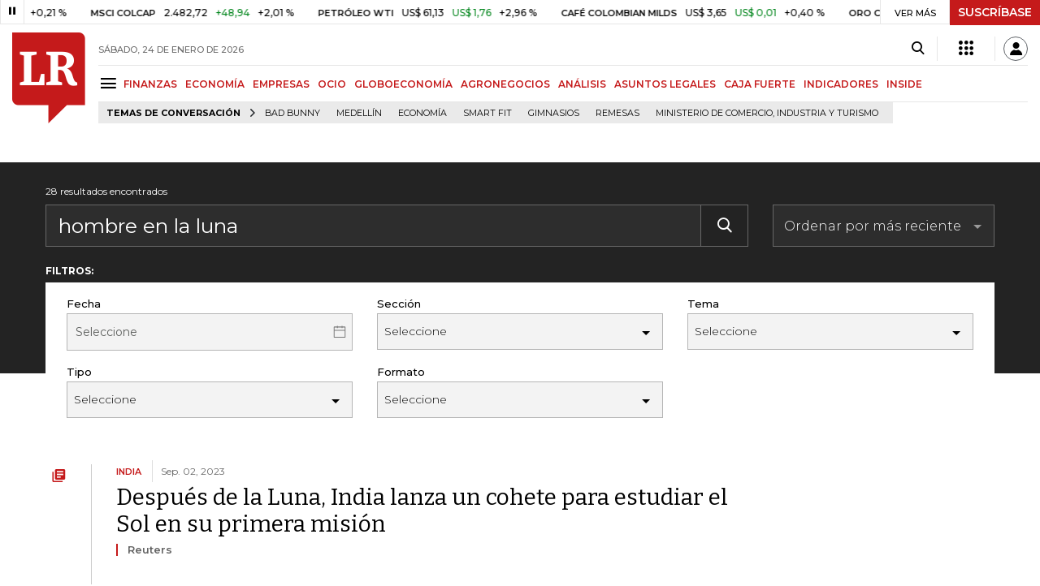

--- FILE ---
content_type: text/html; charset=utf-8
request_url: https://www.google.com/recaptcha/api2/aframe
body_size: 268
content:
<!DOCTYPE HTML><html><head><meta http-equiv="content-type" content="text/html; charset=UTF-8"></head><body><script nonce="zOyoo91HdzM0JDjKRYLgqw">/** Anti-fraud and anti-abuse applications only. See google.com/recaptcha */ try{var clients={'sodar':'https://pagead2.googlesyndication.com/pagead/sodar?'};window.addEventListener("message",function(a){try{if(a.source===window.parent){var b=JSON.parse(a.data);var c=clients[b['id']];if(c){var d=document.createElement('img');d.src=c+b['params']+'&rc='+(localStorage.getItem("rc::a")?sessionStorage.getItem("rc::b"):"");window.document.body.appendChild(d);sessionStorage.setItem("rc::e",parseInt(sessionStorage.getItem("rc::e")||0)+1);localStorage.setItem("rc::h",'1769309933043');}}}catch(b){}});window.parent.postMessage("_grecaptcha_ready", "*");}catch(b){}</script></body></html>

--- FILE ---
content_type: application/javascript; charset=utf-8
request_url: https://fundingchoicesmessages.google.com/f/AGSKWxUvyEnClM3Oji0poMkRguZWWGeUqu93dCIyik5z0oIFW4xAteR8H7c41i-3ijuj1j5F2b0ROq8RgThvM4I9i-55gXVRRM_PuwZfYPgSQ9OrQIRSYPh5TAcltrDBMwtGPqzFM3kMFcQrn1QSHw4Kn0SKe6uf9GdzdlUapEpMXj6991QcQ7Tu8YT5T2o_/_.net/ad2//ads-reviews-/aimatch_ad_/adchoices16./home/ad_
body_size: -1290
content:
window['300b9ffd-1bc5-49bd-8993-dac2f3b35b66'] = true;